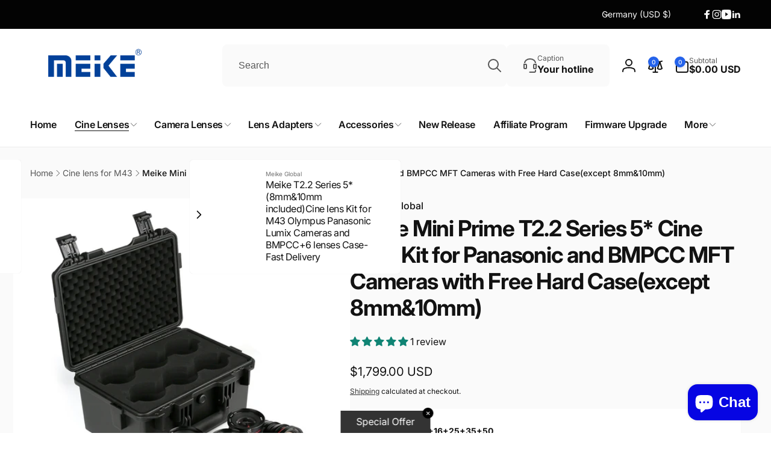

--- FILE ---
content_type: text/css
request_url: https://meikeglobal.com/cdn/shop/t/37/assets/quick-view.css?v=67797749819578390781749469526
body_size: -51
content:
div.quick-view-modal__content{width:85%}div.quick-view-modal__content-info{padding:0}@media screen and (max-width: 749px){quick-view-modal .slider .product__media-item.grid__item{margin-inline:1.5rem;padding-top:0}quick-view-modal .product__info-container{padding:0}div.quick-view-modal__content{bottom:3.2rem}div.quick-view-modal__content-info>*{max-height:100%}quick-view-modal .product--mobile-columns .product__media-item{width:calc(100% - 3rem - var(--grid-mobile-horizontal-spacing))}}quick-view-modal .product__sticky{top:0}quick-view-modal .product:not(.featured-product) .product__view-details{display:block}quick-view-modal .product__modal-opener:not(.product__modal-opener--image){display:none!important}quick-view-modal .product__media-gallery .product__media-list{margin-bottom:0}quick-view-modal .product__media-list .deferred-media{display:block;width:100%}quick-view-modal .product__media-wrapper{height:min-content}@media screen and (min-width: 750px){quick-view-modal .product__media-wrapper{padding-block:4rem;padding-inline:4rem 0;height:min-content}quick-view-modal .thumbnail-slider--vertical .slider-button--prev{top:-.5rem}quick-view-modal .thumbnail-slider--vertical .slider-button--next{top:calc(100% - 3rem)}}quick-view-modal .page-width{padding:0}quick-view-modal .product{max-height:100%}quick-view-modal .product__title>h1{display:none}quick-view-modal .product__title>a{display:block;text-decoration:none}quick-view-modal .product__title>a:hover{color:rgb(var(--color-foreground));text-decoration:underline;text-underline-offset:.2rem;text-decoration-thickness:.3rem}quick-view-modal .product-form__buttons{max-width:initial}.quick-add__submit{box-sizing:border-box;--alpha-button-background: .9}quick-view-modal .product__info-wrapper{padding:4rem}quick-view-modal .product__info-wrapper{transform:translateY(-10rem)}quick-view-modal .product__media-wrapper{transform:translateY(10rem)}quick-view-modal .product__info-wrapper,quick-view-modal .product__media-wrapper{opacity:0;transition:transform .7s cubic-bezier(.03,.93,.97,1),opacity .7s ease}quick-view-modal.open-content .product__media-wrapper,quick-view-modal.open-content .product__info-wrapper{transform:translateY(0);opacity:1}@media screen and (min-width: 750px){.quick-view-modal .product__media-vertical{width:100%}quick-view-modal .product:not(.product--no-media) .product__info-wrapper{flex-grow:1}quick-view-modal .product--columns .product__media-item:not(.product__media-item--single):not(:only-child){max-width:100%;width:100%}quick-view-modal .grid.product__media-list{padding-bottom:0}}
/*# sourceMappingURL=/cdn/shop/t/37/assets/quick-view.css.map?v=67797749819578390781749469526 */


--- FILE ---
content_type: text/css
request_url: https://meikeglobal.com/cdn/shop/t/37/assets/component-next-prev-products.css?v=80018853071530667911749469525
body_size: -398
content:
.product-nav__item{background:rgb(var(--color-background));box-shadow:0 0 .1rem rgb(var(--color-foreground),.15);border-radius:.5rem;cursor:pointer;transition:transform 1s cubic-bezier(.19,1,.22,1)}.product-nav__item--previous:hover{transform:translateY(-50%);z-index:3}.product-nav__item:hover .product-nav__direction{opacity:0}.product-nav__item:hover .product-nav__image{opacity:1}.product-nav__item--next:hover{transform:translateY(-50%);z-index:3}.product-nav__title{font-size:1.6rem}.product-nav__vendor{font-size:1rem;color:rgb(var(--color-foreground),.6)}.product-nav__image{opacity:0}.product-nav__direction{position:absolute}.product-nav__direction--previous{transform:translate(calc(var(--transform-direction) * (-50%)));inset-inline-end:0}.product-nav__direction--next{transform:translate(calc(var(--transform-direction) * 50%));inset-inline-start:0}.product-nav__text{transform-origin:center center}
/*# sourceMappingURL=/cdn/shop/t/37/assets/component-next-prev-products.css.map?v=80018853071530667911749469525 */


--- FILE ---
content_type: text/css
request_url: https://meikeglobal.com/cdn/shop/t/37/assets/compare-popup.css?v=146828767797146681581749469524
body_size: -129
content:
.popup-modal.compare-modal{overflow:unset}.compare-modal .compare-modal__content,.compare-modal__content-info.popup-modal__content-info{overflow-y:unset}.compare-modal__results{width:100%;height:100%}.compare-popup{margin:.3rem;overflow:auto;max-width:100%;max-height:100%}.compare-modal:not(:has(.compare-modal__content-info.empty)) .popup-modal__content{height:calc(100vh - var(--popup-distance) * 2)}.compare-popup table{table-layout:fixed;min-width:100%}.compare-popup table th,.compare-popup table td{text-align:start;white-space:normal}.compare-popup th{min-width:15rem}.compare-popup th,.compare-popup td{max-width:25rem}.compare-popup td{min-width:25rem;vertical-align:top}.compare-popup__media-wrapper{max-width:25rem;margin:0 auto}.compare-popup .price__sale{flex-direction:column}.compare-popup .product-form__buttons{grid-template-columns:auto 1fr}.compare-popup .product-form__submit{max-width:7rem}.compare-popup__description{max-height:20rem;overflow-y:auto}.compare-modal__message{display:none;margin-bottom:auto}compare-popup.empty .compare-modal__empty,compare-popup.warning .compare-modal__warning{display:block}div.compare-modal__loading{display:none;width:5rem;position:absolute;inset-inline-start:50%;top:50%;transform:translate(calc(var(--transform-direction) * 50%),-50%)}.compare-modal__loading{display:none}.compare-modal__content-info.loading .compare-modal__results,.compare-modal__content-info.loading .compare-modal__empty,compare-popup.empty .compare-modal__results{display:none}.compare-modal__content-info.loading .compare-modal__loading{display:block}.compare-popup__remove-link{min-height:4.4rem}.compare-popup__row--metafields:not(:has(td:not(:empty))){display:none}@media ((min-width: 550px) and (max-width: 749px)) or (min-width: 1366px){.compare-popup .product-form__buttons--input:not(.product-form__buttons--no-quantity):not(:has(.shopify-payment-button)) .product-form__submit{min-width:auto;width:max-content}}
/*# sourceMappingURL=/cdn/shop/t/37/assets/compare-popup.css.map?v=146828767797146681581749469524 */


--- FILE ---
content_type: text/javascript
request_url: https://meikeglobal.com/cdn/shop/t/37/assets/footer-collapse-block.js?v=118391792964921513541749469525
body_size: -102
content:
class FooterCollapseBlock extends HTMLElement{constructor(){super(),this.working=!1,this.link=this.querySelector(".footer-block__collapse-link"),this.content=this.querySelector(".footer-block__details-content"),this.stickyHeader=document.querySelector("sticky-header"),this.link.addEventListener("click",this.onLinkClick.bind(this))}onLinkClick(event){event.preventDefault(),!(this.working||window.innerWidth>=750)&&(this.working=!0,this.classList.add("overflow-hidden"),this.stickyHeader&&this.stickyHeader.dispatchEvent(new Event("preventHeaderReveal")),this.hasAttribute("open")?this.close():this.open())}open(){this.setAttribute("open",!0),window.requestAnimationFrame(()=>this.expand())}expand(){const startHeightNumber=this.getElementLinkHeight(),startHeight=`${startHeightNumber}px`;this.style.height=startHeight;const endHeight=`${startHeightNumber+this.content.offsetHeight}px`;this.runAnimation(startHeight,endHeight,!0)}close(){window.requestAnimationFrame(()=>this.collapse())}collapse(){const startHeight=`${this.offsetHeight}px`,endHeight=`${this.getElementLinkHeight()}px`;this.runAnimation(startHeight,endHeight,!1)}runAnimation(startHeight,endHeight,isOpening){this.animation=this.animate({height:[startHeight,endHeight]},{duration:400,easing:"ease-out"}),this.animation.onfinish=()=>this.onAnimationFinish(isOpening)}onAnimationFinish(isOpening){this.animation=null,this.working=!1,this.style.height="",this.classList.remove("overflow-hidden"),isOpening||this.removeAttribute("open")}getElementLinkHeight(){const style=getComputedStyle(this.link.parentElement);let total=this.link.offsetHeight+parseInt(style.marginTop)+parseInt(style.marginBottom);return this.querySelector(".footer__logo")&&(total+=this.querySelector(".footer__logo").offsetHeight),total}}customElements.define("footer-collapse-block",FooterCollapseBlock);
//# sourceMappingURL=/cdn/shop/t/37/assets/footer-collapse-block.js.map?v=118391792964921513541749469525
